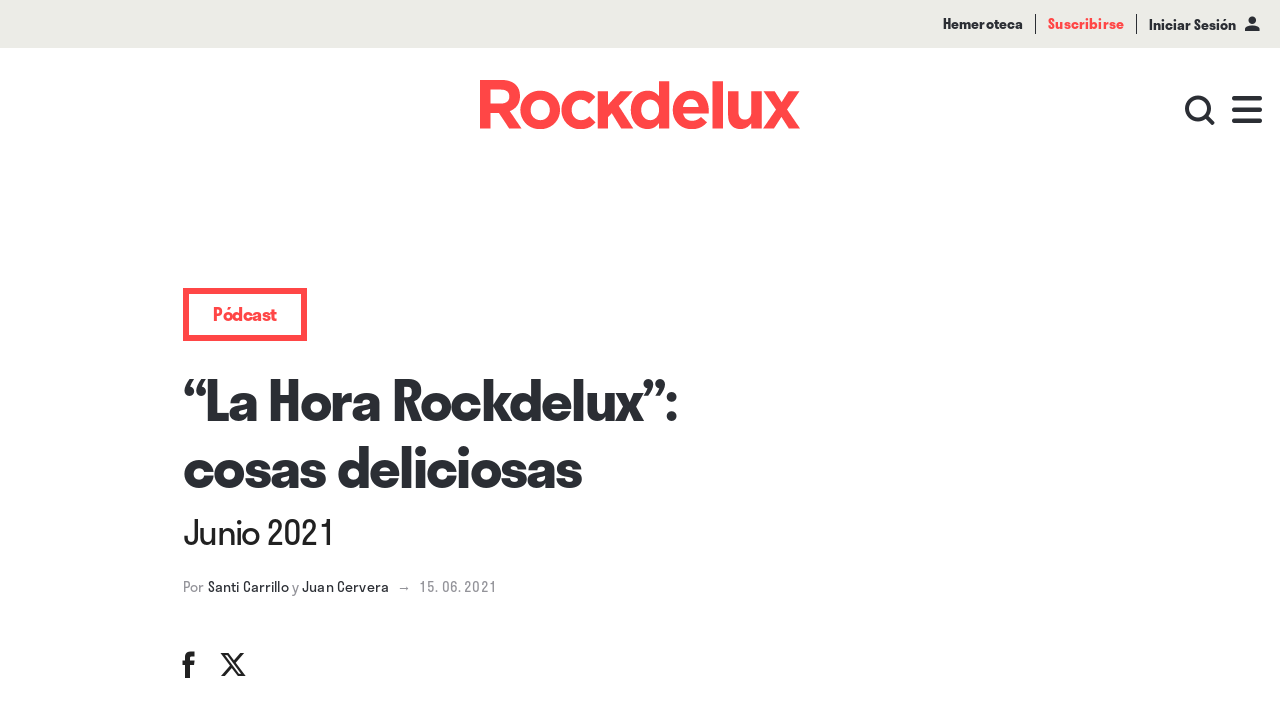

--- FILE ---
content_type: text/html; charset=utf-8
request_url: https://rdlstaging.rockdelux.com/es/musica/la-hora-rockdelux--cosas-deliciosas
body_size: 8406
content:
<!DOCTYPE html>
<html>
  <head>
    <meta charset="utf-8">
    <meta http-equiv="X-UA-Compatible" content="IE=edge">
    <meta http-equiv="Content-Type" content="text/html; charset=utf-8"/>
    <meta name="viewport" content='width=device-width, initial-scale=1.0, maximum-scale=1.0, user-scalable=0'>

    <meta name="theme-color" content="#000000">
    <meta name="msapplication-navbutton-color" content="#000000">
    <meta name="apple-mobile-web-app-capable" content="yes">
    <meta name="apple-mobile-web-app-status-bar-style" content="black-translucent">

    <title>“La Hora Rockdelux”: cosas deliciosas</title>
    <meta name="description" content="Tradición y modernidad en los sonidos de Baiuca e Ikram Bouloum, bandas sonoras para el fin de los tiempos (Elle Belga), aguamarinas de poesía pianística (Marco Maril), clásicos del underground (Lou Barlow) y del mainstream (Paul Weller), inclasificables de ayer y hoy (Clinic, Wolf Alice) y elucubraciones analógicas frente a la catedral de Barcelona (Colleen): la brújula que señala el torrente de sonidos en “La Hora Rockdelux” de junio, desmenuzando algunos de los recientes contenidos de la web de la revista.">

    <meta property="og:title" content="“La Hora Rockdelux”: cosas deliciosas">
    <meta property="og:image" content="https://assets.primaverasound.com/psweb/gcthye3alizjfcoo740b_1623686854719.jpg">
    <meta property="og:description" content="Tradición y modernidad en los sonidos de Baiuca e Ikram Bouloum, bandas sonoras para el fin de los tiempos (Elle Belga), aguamarinas de poesía pianística (Marco Maril), clásicos del underground (Lou Barlow) y del mainstream (Paul Weller), inclasificables de ayer y hoy (Clinic, Wolf Alice) y elucubraciones analógicas frente a la catedral de Barcelona (Colleen): la brújula que señala el torrente de sonidos en “La Hora Rockdelux” de junio, desmenuzando algunos de los recientes contenidos de la web de la revista.">
    <meta property="og:url" content="https://rdlstaging.rockdelux.com/es/musica/la-hora-rockdelux--cosas-deliciosas">

    <meta name="keywords" content="2020s, 2021, tertulia">

    <meta name="twitter:title" content="“La Hora Rockdelux”: cosas deliciosas">
    <meta name="twitter:description" content="Tradición y modernidad en los sonidos de Baiuca e Ikram Bouloum, bandas sonoras para el fin de los tiempos (Elle Belga), aguamarinas de poesía pianística (Marco Maril), clásicos del underground (Lou Barlow) y del mainstream (Paul Weller), inclasificables de ayer y hoy (Clinic, Wolf Alice) y elucubraciones analógicas frente a la catedral de Barcelona (Colleen): la brújula que señala el torrente de sonidos en “La Hora Rockdelux” de junio, desmenuzando algunos de los recientes contenidos de la web de la revista.">
    <meta name="twitter:image" content="https://assets.primaverasound.com/psweb/gcthye3alizjfcoo740b_1623686854719.jpg">
    <meta name="twitter:card" content="summary_large_image">
    <meta name="twitter:creator" content="https://rdlstaging.rockdelux.com">

    <link rel="alternate" hreflang="en" href="https://rdlstaging.rockdelux.com/en/musica/la-hora-rockdelux--cosas-deliciosas">
    <link rel="alternate" hreflang="es" href="https://rdlstaging.rockdelux.com/es/musica/la-hora-rockdelux--cosas-deliciosas">
    <link rel="alternate" hreflang="ca-es" href="https://rdlstaging.rockdelux.com/ca/musica/la-hora-rockdelux--cosas-deliciosas">
    <link rel="alternate" hreflang="pt" href="https://rdlstaging.rockdelux.com/pt/musica/la-hora-rockdelux--cosas-deliciosas">
    <link rel="alternate" type="application/rss+xml" title="RSS" href="https://rdlstaging.rockdelux.com/feed">

    <link rel="canonical" href="https://rdlstaging.rockdelux.com/es/musica/la-hora-rockdelux--cosas-deliciosas">

    <link rel="manifest" href="/manifest.json">

    <link rel="icon" type="image/png" href="/favicon/16x16.png" sizes="16x16">
    <link rel="icon" type="image/png" href="/favicon/32x32.png" sizes="32x32">
    <link rel="icon" type="image/png" href="/favicon/96x96.png" sizes="96x96">

    <link rel="apple-touch-icon" sizes="120x120" href="/favicon/120x120.png">
    <link rel="apple-touch-icon" sizes="180x180" href="/favicon/180x180.png">
    <link rel="apple-touch-icon" sizes="152x152" href="/favicon/152x152.png">
    <link rel="apple-touch-icon" sizes="167x167" href="/favicon/167x167.png">
    <link data-chunk="main" rel="preload" as="style" href="/main.styles.css">
<link data-chunk="main" rel="preload" as="style" href="/vendor.styles.css">
<link data-chunk="main" rel="preload" as="script" href="/vendor.bundle.js">
<link data-chunk="main" rel="preload" as="script" href="/main.bundle.js">
    <link data-chunk="main" rel="stylesheet" href="/vendor.styles.css">
<link data-chunk="main" rel="stylesheet" href="/main.styles.css">
    <style id="jss-server-side"></style>
  </head>

  <body class="bg-white-dark flex">
    <div id="app" class="w-full"><div><div class="flex flex-col items-center relative mt-12 sm:mt-42px"><div class="w-full h-px -mt-px"></div><div id="header" class="z-header fixed pin-t flex w-full trans bg-transparent"><div class="flex w-full items-center justify-center "><div class="pb-4 laptop:pb-8 relative w-full"><div class="flex flex-end items-center w-full sm:h-42px h-12 bg-beige flex-row-reverse"><div class="flex items-center flex-row z-top"><a href="/hemeroteca"><p class="font-stratos sm:text-xs text-sm font-semibold text-black px-3 border-black border-r">Hemeroteca</p></a><a href="/suscribirse"><p class="font-stratos sm:text-xs text-sm text-red font-semibold px-3 border-black border-r">Suscribirse</p></a><div class="flex flex-row z-top"><button type="button" class="font-stratos sm:text-xs text-sm font-semibold text-black px-3">Iniciar Sesión<span class="font-icon sm:text-xs icon-user text-black mx-2"></span></button></div></div></div><div id="logo" class="flex pt-4 laptop:pt-8 flex-row z-50 items-center justify-center"><a class="xs:z-50" href="/"><img class="h-auto w-logo-mobile tablet:w-logo-tablet laptop:w-logo-laptop max-w-322 " src="https://assets.rockdelux.com/rdl/assets/Rockdelux_logo_MD.svg" alt="logo"/></a></div><div id="menuContainer" class="relative flex float-right items-center"><div class="relative"><div id="loginMenu" class="flex -mt-10 absolute desktop:-mt-10 md:-mt-8 xs:-mt-27px xssm:-mt-8 items-center justify-center pin-r sm:pb-0 pb-3 laptop:pr-4 tablet:pr-6 transition-opacity"><a class="flex flex-row mx-4" href="/search"><span class="flex items-center justify-center w-4 tablet:w-8 h-8 -mb-px uppercase font-stratos mx-2 tablet:mx-0"><span class="font-icon icon-search font-icon text-black text-18 tablet:text-20 laptop:text-30"></span></span></a><div class="flex items-center justify-center"><div class="cursor-pointer"><span class="flex items-center justify-center w-4 tablet:w-8 h-8 -mb-px uppercase font-stratos mx-2 tablet:mx-0"><span class="font-icon icon-hamburguer font-icon text-black text-18 tablet:text-20 laptop:text-30"></span></span></div></div></div></div></div></div></div></div><div id="body" class="w-full flex flex-col items-center relative min-h-screen-80 bg-white overflow-hidden" style="padding-top:0px"><div class="full-width"><div class="w-full h-full mt-20 tablet:mt-28 laptop:mt-60 desktop:mt-68"><div class="w-full grid grid-cols-6 tablet:grid-cols-12 gap-3 px-4 tablet:px-11"><div class="col-start-1 col-end-7"><div class="flex flex-row justify-start mb-4 tablet:mb-6"><div class=" 
              bg-white w-auto h-auto tablet:min-w-taggedItemTablet laptop:min-w-0 text-center
              border-solid border-4 tablet:border-6 laptop:border-6
              p-px px-4 tablet:p-1 laptop:px-6 laptop:py-2 flex items-center justify-center
            " style="min-height:2rem;color:#FF4646;border-color:#FF4646"><h2 class="font-stratos font-bold text-14 tracking-mid tablet:text-18">Pódcast</h2></div></div><h1 style="color:auto;text-align:left" class="
          font-stratos w-full align-left  text-black
          px-5 tablet:px-10 laptop:px-24 pb-8 font-bold text-32 laptop:text-42 full-width tablet:mx-2px laptop:mx-0 laptop:pb-10">“La Hora Rockdelux”: cosas deliciosas</h1><h2 style="color:#FFFFFF" class="false false my-6 tablet:text-26 tablet:leading-30 text-24 leading-28 laptop:text-26 laptop:leading-30 font-stratos font-semibold">Junio 2021</h2><div class="grid grid-cols-6 gap-3 mt-6 tablet:mt-0"><div class="col-start-1 col-end-4"><div class="w-full"><div class="border-t-3 border-black border-solid w-full mb-5 tablet:mb-6 laptop:mb-13 desktop:mb-15"></div></div><div class="w-full"><div class="border-t border-black border-solid w-full mb-7 tablet:mb-9 desktop:mb-16"></div></div></div><div class="col-start-5 col-end-7"><div class="w-full  "><div class="flex flex-col w-full"><span class="text-black font-stratos text-13 font-semibold mt-2 mb-2"></span><div class="flex flex-row laptop:mt-2 desktop:mt-4 justify-end tablet:justify-start "><span class="cursor-pointer font-icon icon-facebook text-24 tablet:text-22 laptop:text-28 tablet:-mt-4 laptop:mt-0 laptop:-ml-2 mr-3 laptop:mr-4 desktop:mr-6"></span><span class="cursor-pointer font-icon icon-twitter mr-2 tablet:mr-0 tablet:-mt-4 laptop:mt-0 text-24 tablet:text-22 laptop:text-28"></span></div></div></div></div></div><div class=" relative w-full mt-10"><div class="text-center"><img class="w-full block " src="https://assets-img.primaverasound.com/1400x0/psweb/gcthye3alizjfcoo740b_1623686854719.jpg" alt="https://assets.primaverasound.com/psweb/gcthye3alizjfcoo740b_1623686854719.jpg"/> <div class="ml-4 tablet:ml-11 laptop:ml-0"><div class="w-full desktop:mx-auto desktop:max-w-rdl-lg mb-10"><div class="mt-4 mb-4 laptop:mb-15 text-left font-stratos text-base text-grey font-normal text-11 laptop:text-base innerTextPadding hasLinksAndBolds"></div></div></div></div></div><div class=""><div class="w-full"><div class="text-base font-light text-black leading-wide font-merriw laptop:text-18 desktop:text-20 innerTextPadding hasLinksAndBolds pb-7 laptop:pb-8">Tradición y modernidad en los sonidos de Baiuca e Ikram Bouloum, bandas sonoras para el fin de los tiempos (Elle Belga), aguamarinas de poesía pianística (Marco Maril), clásicos del underground (Lou Barlow) y del <em>mainstream</em> (Paul Weller), inclasificables de ayer y hoy (Clinic, Wolf Alice) y elucubraciones analógicas frente a la catedral de Barcelona (Colleen): la brújula que señala el torrente de sonidos en “La Hora Rockdelux” de junio, desmenuzando algunos de los recientes contenidos de la web de la revista.<p></p>
</div><div class="text-base font-light text-black leading-wide font-merriw laptop:text-18 desktop:text-20 innerTextPadding hasLinksAndBolds pb-7 laptop:pb-8"><strong><br/></strong><p></p>
<ol><li><strong>Baiuca</strong> “Meigallo”</li><li><strong>Ikram Bouloum</strong> “Ineia”</li><li><strong>Lou Barlow</strong> “Reason To Live”</li><li><strong>Clinic</strong> “Internal Wrangler”</li><li><strong>Wolf Alice</strong> “Delicious Things”</li><li><strong>Elle Belga</strong> “Rojen”</li><li><strong>Colleen</strong> “Gazing At Taurus-Santa Eulalia”</li><li><strong>Marco Maril</strong> “Azul ultramar”</li><li><strong>Paul Weller</strong> “Glad Times” ∎</li></ol>
</div><div class="text-base font-light text-black leading-wide font-merriw laptop:text-18 desktop:text-20 innerTextPadding hasLinksAndBolds laptop:pb-3"><br/><p></p></div></div><div class="w-full"><div class="text-base font-light text-black leading-wide font-merriw laptop:text-18 desktop:text-20 innerTextPadding hasLinksAndBolds laptop:pb-3"><figure><iframe width="100%" height="120" src="https://www.mixcloud.com/widget/iframe/?hide_cover=1&amp;feed=%2FRadioPrimaveraSound%2Fla-hora-rockdelux-junio-2021-cosas-deliciosas%2F" frameBorder="0"></iframe></figure></div></div></div></div><div class="col-start-1 col-end-7 tablet:col-end-13 border-black border-b-6 laptop:border-b-0 mb-5 tablet:mb-6 mt-6 tablet:mt-0 laptop:mb-0 pb-14 laptop:pb-0"><div class="w-full "><div class="flex flex-col w-full border-t-3 border-black border-solid"><span class="text-black font-stratos text-13 font-semibold mt-2 mb-4">Etiquetas</span><div class="flex flex-row flex-wrap"></div></div></div><div class="w-full border-t-3 border-black border-solid "><div class="flex flex-col w-full"><span class="text-black font-stratos text-13 font-semibold mt-2 mb-2">Compartir</span><div class="flex flex-row laptop:mt-2 desktop:mt-4 justify-start "><span class="cursor-pointer font-icon icon-facebook text-26 mr-6 tablet:-ml-2 laptop:ml-0 laptop:text-21 laptop:mr-4"></span><span class="cursor-pointer font-icon icon-twitter text-26 laptop:text-21"></span></div></div></div></div><div class="col-start-1 col-end-7 tablet:col-end-6 grid grid-cols-6 gap-3 tablet:block"><div class="col-span-4 col-start-2"></div></div><div class="col-start-1 col-end-7 tablet:col-start-7 tablet:col-end-13 tablet:mt-14 laptop:mt-15"><div class="w-full flex items-start justify-center tablet:justify-end pt-18 tablet:pt-12 laptop:pt-15"><div class="h-600px w-300px flex justify-center items-center"></div></div></div></div></div><div class="w-full mt-20 tablet:mt-12 laptop:mt-20 desktop:mt-40"><div class="w-full full-width py-8 tablet:py-42px laptop:py-12 mt-6 mb-0 tablet:mb-8" style="background-color:#ECECE7"><div class="flex flex-row justify-between items-center mx-5 tablet:mx-42px laptop:mx-24 mb-8 tablet:mb-10 laptop:mb-26px desktop:mb-29px"><h2 class="text-32 laptop:text-42 font-bold font-stratos leading-tight" style="color:#FF4646">Contenidos relacionados</h2></div><div><div class="flex flex-wrap w-full -mx-2 launcher sm:-mx-0"><div class="my-2 launcherItem llg:w-1/3 lg:w-1/2 md:w-1/2 sm:w-full px-5px sm:px-0 mb-4 sm:h-launcherSingle-sm md:h-launcherSingle-md lg:h-launcherSingle-lg llg:h-launcherSingle-llg"><div class="skeleton-bg w-full h-full"></div></div><div class="launcherItem llg:w-1/3 lg:w-1/2 md:w-1/2 sm:w-full px-5px sm:px-0 my-2"><div class="flex w-full flex-wrap items-center double "><div class="w-1/2 sm:h-launcherDouble-md md:h-launcherDouble-md lg:h-launcherDouble-lg llg:h-launcherDouble-llg"><div class="skeleton-bg w-full h-full"></div></div><div class="w-1/2 px-4 lg:px-5px sm:px-5px md:px-5px"><div class="mb-2 skeleton-bg" width="15%" style="height:20px"></div><div class="sm:my-2 my-3 flex"><div class="mr-2 skeleton-bg w-1/5" style="height:20px"></div><div class="mr-2 skeleton-bg w-1/5" style="height:20px"></div></div></div></div><div class="flex w-full flex-wrap items-center double flex-row-reverse"><div class="w-1/2 sm:h-launcherDouble-md md:h-launcherDouble-md lg:h-launcherDouble-lg llg:h-launcherDouble-llg"><div class="skeleton-bg w-full h-full"></div></div><div class="w-1/2 px-4 lg:px-5px sm:px-5px md:px-5px"><div class="mb-2 skeleton-bg" width="15%" style="height:20px"></div><div class="sm:my-2 my-3 flex"><div class="mr-2 skeleton-bg w-1/5" style="height:20px"></div><div class="mr-2 skeleton-bg w-1/5" style="height:20px"></div></div></div></div></div><div class="my-2 launcherItem llg:w-1/3 lg:w-1/2 md:w-1/2 sm:w-full px-5px sm:px-0 mb-4 sm:h-launcherSingle-sm md:h-launcherSingle-md lg:h-launcherSingle-lg llg:h-launcherSingle-llg"><div class="skeleton-bg w-full h-full"></div></div><div class="p-8px launcherItem llg:w-1/3 lg:w-1/2 md:w-1/2 sm:w-full sm:px-0 sm:h-launcherSingle-sm md:h-launcherSingle-md lg:h-launcherSingle-lg llg:h-launcherSingle-llg"><div class="skeleton-bg w-full h-full"></div></div><div class="p-8px launcherItem llg:w-1/3 lg:w-1/2 md:w-1/2 sm:w-full sm:px-0 sm:h-launcherSingle-sm md:h-launcherSingle-md lg:h-launcherSingle-lg llg:h-launcherSingle-llg"><div class="skeleton-bg w-full h-full"></div></div><div class="p-8px launcherItem llg:w-1/3 lg:w-1/2 md:w-1/2 sm:w-full sm:px-0 sm:h-launcherSingle-sm md:h-launcherSingle-md lg:h-launcherSingle-lg llg:h-launcherSingle-llg"><div class="skeleton-bg w-full h-full"></div></div><div class="p-8px launcherItem llg:w-1/3 lg:w-1/2 md:w-1/2 sm:w-full sm:px-0 sm:h-launcherSingle-sm md:h-launcherSingle-md lg:h-launcherSingle-lg llg:h-launcherSingle-llg"><div class="skeleton-bg w-full h-full"></div></div><div class="p-8px launcherItem llg:w-1/3 lg:w-1/2 md:w-1/2 sm:w-full sm:px-0 sm:h-launcherSingle-sm md:h-launcherSingle-md lg:h-launcherSingle-lg llg:h-launcherSingle-llg"><div class="skeleton-bg w-full h-full"></div></div><div class="p-8px launcherItem llg:w-1/3 lg:w-1/2 md:w-1/2 sm:w-full sm:px-0 sm:h-launcherSingle-sm md:h-launcherSingle-md lg:h-launcherSingle-lg llg:h-launcherSingle-llg"><div class="skeleton-bg w-full h-full"></div></div></div></div></div></div></div></div><div id="footerComponent" class="flex w-full flex-col static pin-b"><div data-name="footer-body" class="w-full py-8 text-white bg-red laptop:pt-16 laptop:pb-18 tablet:pt-34px tablet:pb-6"><div data-name="grid-wrapper" class="grid grid-cols-12 px-5 full-width tablet:px-42px laptop:px-24 tablet:gap-x-4 tablet:gap-y-12 max-w-rdl-xxl mx-auto"><div data-name="footer-logo-wrapper" class="col-span-12 mb-8 mt-2px tablet:mt-0 tablet:col-span-4 tablet:pl-2px desktop:pl-10 tablet:pr-28px laptop:pr-0"><div data-name="footer-logo" id="Rockdelux" class="flex items-center justify-center tablet:flex-1 tablet:block"><a href="/"><img class="w-182px tablet:w-246px" src="https://assets.rockdelux.com/rdl/assets/Rockdelux_white_logo_MD.svg" alt="Rockdelux"/></a></div></div><div data-name="footer-other-wrapper" class="flex flex-row flex-wrap items-stretch justify-between col-span-12 laptop:justify-start tablet:-mt-1 tablet:col-span-7 tablet:col-end-13 laptop:col-span-8 laptop:flex-no-wrap"><div class="font-stratos text-13px leading-23px laptop:text-base tracking-tight-3 w-1/2 tablet:pt-3 laptop:pt-1 text-center tablet:text-left font-semibold laptop:w-1/4 desktop:w-2/5"><a class="block text-white no-underline mb-6px tablet:mb-10px hover:underline" href="/home">Home</a><a class="block text-white no-underline mb-6px tablet:mb-10px hover:underline" href="/suscribirse">Suscribirse</a><a class="block text-white no-underline mb-6px tablet:mb-10px hover:underline" href="/contacto">Contacto</a><a class="block text-white no-underline mb-6px tablet:mb-10px hover:underline" href="/quienes-somos">Quiénes somos</a></div><div class="font-stratos text-13px leading-23px laptop:text-base tracking-tight-3 w-1/2 tablet:pt-3 laptop:pt-1 text-center tablet:text-left font-light laptop:w-1/3 tablet:pl-2 laptop:pl-0 desktop:pl-4 laptop:flex-1"><a class="block text-white no-underline mb-6px tablet:mb-10px hover:underline" href="/politica-de-privacidad">Política de privacidad</a><a class="block text-white no-underline mb-6px tablet:mb-10px hover:underline" href="/aviso-legal-terminos-y-condiciones">Términos y condiciones</a><a class="block text-white no-underline mb-6px tablet:mb-10px hover:underline" href="/politica-de-suscripciones">Política de suscripciones</a><a class="block text-white no-underline mb-6px tablet:mb-10px hover:underline" href="/condiciones-de-registro">Condiciones de registro</a><a class="block text-white no-underline mb-6px tablet:mb-10px hover:underline" href="/politica-de-cookies">Política de cookies</a></div><div class="flex items-start justify-center w-full mt-10 laptop:w-auto laptop:mt-0 tablet:justify-end tablet:mt-42px"><div class="ml-1 mr-1 laptop:mr-0 laptop:ml-6px"><a href="https://www.facebook.com/rockdelux"><div class="flex items-center justify-center p-1"><span class="text-white block tablet:text-20 laptop:text-32 text-28 font-rdl-icons icon-facebook"></span></div></a></div><div class="ml-1 mr-1 laptop:mr-0 laptop:ml-6px"><a href="https://twitter.com/Rockdelux"><div class="flex items-center justify-center p-1"><span class="text-white block tablet:text-20 laptop:text-32 text-28 font-rdl-icons icon-twitter"></span></div></a></div><div class="ml-1 mr-1 laptop:mr-0 laptop:ml-6px"><a href="https://instagram.com/rockdelux/"><div class="flex items-center justify-center p-1"><span class="text-white block tablet:text-20 laptop:text-32 text-28 font-rdl-icons icon-instagram"></span></div></a></div><div class="ml-1 mr-1 laptop:mr-0 laptop:ml-6px"><a href="https://open.spotify.com/user/rockdeluxspotifyoficial"><div class="flex items-center justify-center p-1"><span class="text-white block tablet:text-20 laptop:text-32 text-28 font-rdl-icons icon-spotify"></span></div></a></div><div class="ml-1 mr-1 laptop:mr-0 laptop:ml-6px"><a href="https://www.youtube.com/channel/UCcj1ZrHT-ifZwb35mvKhlPQ"><div class="flex items-center justify-center p-1"><span class="text-white block tablet:text-20 laptop:text-32 text-28 font-rdl-icons icon-youtube"></span></div></a></div></div></div></div></div></div></div><div id="scrollToTop" class="mb-4 pin-b pin-r mr-4 scrollToTop-Button-Wrapper fixed hidden laptop:block trans-opacity z-neg"><div class="scrollToTop-Button-new trans rounded-full bg-white shadow-lg scrollbutton__out"><svg viewBox="0 0 48 48"><path class="scrollToTop-Button-Arrow" d="M14.83 30.83l9.17-9.17 9.17 9.17 2.83-2.83-12-12-12 12z"></path></svg></div></div></div></div>
    <script>window.__INITIAL_DATA__ = {"radioShowsNow":{"data":[]},"components":[{"name":"header","type":"Header","components":[{"name":"topHeaderBanner","type":"TopHeaderBanner","components":[{"type":"SimpleOnDemandModalScreen","name":"SimpleOnDemandModalScreen","hideCloseButton":false}]},{"type":"TopLogoContainer","name":"logo","image":{"name":"Rockdelux","size":{"sm":"https:\u002F\u002Fassets.rockdelux.com\u002Frdl\u002Fassets\u002FRockdelux_logo_MD.svg","md":"https:\u002F\u002Fassets.rockdelux.com\u002Frdl\u002Fassets\u002FRockdelux_logo_MD.svg"}}},{"type":"TopHeaderMenuContainer","name":"menuContainer","components":[{"type":"TopHeaderSubmenuItemsContainer","name":"loginMenu","mainParent":"loginMenu","params":[{"key":"search","text":{"es":"Búsqueda","en":"Search","ca":"cerca","pt":"Pesquisar"},"link":"\u002Fsearch","icon":"font-icon icon-search"},{"key":"hamburguermenu","icon":"font-icon icon-hamburguer","components":[{"type":"TopHeaderMegamenu","name":"megaMenu","section":"Rockdelux","link":"\u002F","head":{"logo":{"image":{"md":"https:\u002F\u002Fassets.primaverasound.com\u002Frdl\u002Fassets\u002FRockdelux_logo_MD.svg"},"link":"\u002F"},"menuButtons":[{"text":{"en":"Suscríbete"},"link":"\u002Fsuscribirse","altState":true},{"text":{"en":"Iniciar sesión"},"link":"\u002Flogin-user"}]},"main":[{"type":"TopHeaderMegamenuListsContainer","components":[{"type":"TopHeaderMegamenuSubmenu","name":{"en":"Actualidad"},"link":"\u002Factualidad","items":[{"text":{"en":"Noticias"},"link":"\u002Factualidad?cat=noticias"},{"text":{"en":"Canción del día"},"link":"\u002Factualidad?cat=cancion-del-dia"},{"text":{"en":"Agenda"},"link":"\u002Factualidad?cat=agenda"},{"text":{"en":"Fuera de Juego"},"link":"\u002Factualidad?cat=fuera-de-juego"},{"text":{"en":"Clips"},"link":"\u002Factualidad?cat=clips"},{"text":{"en":"Pódcast"},"link":"\u002Factualidad?cat=radio"},{"text":{"en":"Viral"},"link":"\u002Factualidad?cat=viral"},{"text":{"en":"Visto \u002F No visto"},"link":"\u002Factualidad?cat=visto-no-visto"},{"text":{"en":"Branded"},"link":"\u002Factualidad?cat=branded"}]},{"type":"TopHeaderMegamenuSubmenu","name":{"en":"En portada"},"link":"\u002Fen-portada","items":[{"text":{"en":"Música"},"link":"\u002Fen-portada?cat=en-portada-musica"},{"text":{"en":"Libros"},"link":"\u002Fen-portada?cat=libros"},{"text":{"en":"Cine"},"link":"\u002Fen-portada?cat=cine"},{"text":{"en":"Cómics"},"link":"\u002Fen-portada?cat=comics"},{"text":{"en":"Libros-Pop"},"link":"\u002Fen-portada?cat=libros-pop"}]},{"type":"TopHeaderMegamenuSubmenu","name":{"en":"Música"},"link":"\u002Fmusica","items":[{"text":{"en":"Entrevistas"},"link":"\u002Fmusica?cat=entrevistas"},{"text":{"en":"Live"},"link":"\u002Fmusica?cat=live"},{"text":{"en":"Artículos"},"link":"\u002Fmusica?cat=articulos"},{"text":{"en":"Radar"},"link":"\u002Fmusica?cat=radar"},{"text":{"en":"Informes"},"link":"\u002Fmusica?cat=informes"},{"text":{"en":"Revisión"},"link":"\u002Fmusica?cat=revision"},{"text":{"en":"Playlists"},"link":"\u002Fmusica?cat=playlists"}]},{"type":"TopHeaderMegamenuSubmenu","name":{"en":"Discos"},"link":"\u002Fdiscos","items":[{"text":{"en":"Álbumes"},"link":"\u002Fdiscos?cat=albumes"},{"text":{"en":"Reediciones"},"link":"\u002Fdiscos?cat=reediciones"},{"text":{"en":"EPs"},"link":"\u002Fdiscos?cat=singles"}]},{"type":"TopHeaderMegamenuSubmenu","name":{"en":"Cultura"},"link":"\u002Fcultura","items":[{"text":{"en":"Cine"},"link":"\u002Fcultura?cat=cine"},{"text":{"en":"Series"},"link":"\u002Fcultura?cat=series"},{"text":{"en":"Libros-Pop"},"link":"\u002Fcultura?cat=libros-pop"},{"text":{"en":"Literatura"},"link":"\u002Fcultura?cat=literatura"},{"text":{"en":"Cómics"},"link":"\u002Fcultura?cat=comics"},{"text":{"en":"Gaming"},"link":"\u002Fcultura?cat=gaming"},{"text":{"en":"Sostenibilidad"},"link":"\u002Fcultura?cat=sostenibilidad"},{"text":{"en":"Expos"},"link":"\u002Fcultura?cat=expos"},{"text":{"en":"Lifestyle"},"link":"\u002Fcultura?cat=lifestyle"}]},{"type":"TopHeaderMegamenuSubmenu","name":{"en":"Listas"},"link":"\u002Flistas","items":[{"text":{"en":"Listas de música"},"link":"\u002Flistas?cat=listas-musica"},{"text":{"en":"Listas de cine"},"link":"\u002Flistas?cat=listas-cine"},{"text":{"en":"Listas de series"},"link":"\u002Flistas?cat=listas-series"},{"text":{"en":"Listas de libros"},"link":"\u002Flistas?cat=listas-libros"},{"text":{"en":"Listas de cómics"},"link":"\u002Flistas?cat=listas-comics"},{"text":{"en":"Listas de gaming"},"link":"\u002Flistas?cat=listas-de-gaming"}]},{"type":"TopHeaderMegamenuSubmenu","name":{"en":"Opinión"},"link":"\u002Fopinion","items":[{"text":{"en":"Editorial"},"link":"\u002Fopinion?cat=editorial"},{"text":{"en":"Firma invitada"},"link":"\u002Fopinion?cat=firma-invitada"},{"text":{"en":"Firma in da house"},"link":"\u002Fopinion?cat=firma-in-da-house"}]}]}],"footer":[{"type":"TopHeaderMegamenuFooter","name":"megaMenuFooter","components":[{"type":"RowMegamenu","components":[{"type":"buttonRowMegamenu","title":{"en":"ISSN 3081-3077"},"bold":false},{"type":"separadorRowMegamenu"},{"type":"buttonRowMegamenu","title":{"en":"Contacto"},"link":"\u002Fcontacto"},{"type":"separadorRowMegamenu"},{"type":"buttonRowMegamenu","title":{"en":"Síguenos"},"bold":true},{"type":"FooterLogosContainer","name":"logosSocial","mainParent":"header","align":"sm:order-4 sm:my-2 md:mb-6 md:mt-3 lg:mt-3 lg:mb-5 xl:mt-0","logos":[{"name":"Facebook","icon":"font-icon icon-facebook text-40","link":"https:\u002F\u002Fwww.facebook.com\u002Frockdelux"},{"name":"Twitter","icon":"font-icon icon-twitter text-40","link":"https:\u002F\u002Ftwitter.com\u002F#!\u002FRockdelux"},{"name":"Instagram","icon":"font-icon icon-instagram text-40","link":"https:\u002F\u002Finstagram.com\u002Frockdelux\u002F"},{"name":"Spotify","icon":"font-icon icon-spotify text-40","link":"https:\u002F\u002Fopen.spotify.com\u002Fuser\u002Frockdeluxspotifyoficial"},{"name":"YouTube","icon":"font-icon icon-youtube text-40","link":"https:\u002F\u002Fwww.youtube.com\u002Fchannel\u002FUCcj1ZrHT-ifZwb35mvKhlPQ"}]}]}]}]}]}]},{"keys":"top-header-submenu-with-login"},{"keys":"top-header-menu-container"}]}]},{"type":"Body","slugName":"","components":[{"type":"NewsPostPage","components":[{"type":"TaggedItem","compId":"TaggedItem_9f376bfb-c262-4086-bdef-aa2fbc9a03ac","text":{"en":"Pódcast"},"color":"#FF4646"},{"type":"TitleLineH1","compId":"TitleLineH1_4ff6da40-21d3-4ecb-987e-6505cd0f817f","text":{"en":"“La Hora Rockdelux”: cosas deliciosas"},"color":"black"},{"type":"TitleLineH2","compId":"TitleLineH2_3158b328-5b6f-4bac-a8f3-c9856d025b91","text":{"en":"Junio 2021"},"color":"#FFFFFF","bgColor":"#000000","isHeadTitle":false,"textAlign":false},{"type":"AuthorBlock","compId":"AuthorBlock_e10ddd43-8754-4343-a744-9a9f33b52ba0"},{"type":"DateBlock","compId":"DateBlock_383b607e-9eb8-4b73-bfb8-5ee2dc668ed5"},{"type":"SharingBlock","compId":"SharingBlock_19bedb08-c9aa-4e91-bef6-912a27140afb","title":{}},{"type":"MediaDescription","compId":"MediaDescription_e97e2711-8eca-44d3-9e6e-17478aff00f2","isDisplayDescriptionOn":false,"description":{"en":"","es":"","ca":"","pt":""},"imageUrl":{"en":"https:\u002F\u002Fassets.primaverasound.com\u002Fpsweb\u002Fgcthye3alizjfcoo740b_1623686854719.jpg"}},{"type":"NormalBodyText","compId":"NormalBodyText_8644528b-c0b9-4d88-ab55-72dc1134242c","text":{"en":"\u003Cp\u003ETradición y modernidad en los sonidos de Baiuca e Ikram Bouloum, bandas sonoras para el fin de los tiempos (Elle Belga), aguamarinas de poesía pianística (Marco Maril), clásicos del underground (Lou Barlow) y del&nbsp;\u003Cem\u003Emainstream\u003C\u002Fem\u003E&nbsp;(Paul Weller), inclasificables de ayer y hoy (Clinic, Wolf Alice) y elucubraciones analógicas frente a la catedral de Barcelona (Colleen): la brújula que señala el torrente de sonidos en “La Hora Rockdelux” de junio, desmenuzando algunos de los recientes contenidos de la web de la revista.\u003C\u002Fp\u003E\n\u003Cp\u003E\u003Cstrong\u003E\u003Cbr\u003E\u003C\u002Fstrong\u003E\u003C\u002Fp\u003E\n\u003Col\u003E\u003Cli\u003E\u003Cstrong\u003EBaiuca\u003C\u002Fstrong\u003E&nbsp;“Meigallo”\u003C\u002Fli\u003E\u003Cli\u003E\u003Cstrong\u003EIkram Bouloum\u003C\u002Fstrong\u003E&nbsp;“Ineia”\u003C\u002Fli\u003E\u003Cli\u003E\u003Cstrong\u003ELou Barlow\u003C\u002Fstrong\u003E&nbsp;“Reason To Live”\u003C\u002Fli\u003E\u003Cli\u003E\u003Cstrong\u003EClinic\u003C\u002Fstrong\u003E&nbsp;“Internal Wrangler”\u003C\u002Fli\u003E\u003Cli\u003E\u003Cstrong\u003EWolf Alice\u003C\u002Fstrong\u003E&nbsp;“Delicious Things”\u003C\u002Fli\u003E\u003Cli\u003E\u003Cstrong\u003EElle Belga\u003C\u002Fstrong\u003E&nbsp;“Rojen”\u003C\u002Fli\u003E\u003Cli\u003E\u003Cstrong\u003EColleen\u003C\u002Fstrong\u003E&nbsp;“Gazing At Taurus-Santa Eulalia”\u003C\u002Fli\u003E\u003Cli\u003E\u003Cstrong\u003EMarco Maril\u003C\u002Fstrong\u003E&nbsp;“Azul ultramar”\u003C\u002Fli\u003E\u003Cli\u003E\u003Cstrong\u003EPaul Weller\u003C\u002Fstrong\u003E&nbsp;“Glad Times” ∎\u003C\u002Fli\u003E\u003C\u002Fol\u003E\n\u003Cp\u003E\u003Cbr\u003E\u003C\u002Fp\u003E"},"enhanced":false,"firstLetterBig":false,"quote":false,"paddingLeft":false,"color":"black","creditslayout":false},{"type":"NormalBodyText","compId":"NormalBodyText_91b62f48-3bc9-42bc-8579-69500d4ee2a0","text":{"en":"\u003Cfigure\u003E\u003Ciframe width=\"100%\" height=\"120\" src=\"https:\u002F\u002Fwww.mixcloud.com\u002Fwidget\u002Fiframe\u002F?hide_cover=1&feed=%2FRadioPrimaveraSound%2Fla-hora-rockdelux-junio-2021-cosas-deliciosas%2F\" frameborder=\"0\"\u003E\u003C\u002Fiframe\u003E\u003C\u002Ffigure\u003E"},"enhanced":false,"creditslayout":false,"firstLetterBig":false,"quote":false,"paddingLeft":false,"color":"black"},{"type":"SharingBlock","compId":"SharingBlock_41778930-5aa8-4d1b-ac61-0f5e2308cb40","title":{"en":"Compartir"},"size":"small"},{"type":"TagsBlock","compId":"TagsBlock_d8de5599-f4de-4d20-8809-24c6e15488fc","title":{"en":"Etiquetas"}},{"type":"AdModule","compId":"AdModule_cdd47b49-4ba0-4a52-97ab-90aef08b745e"},{"type":"GroupedItems","compId":"GroupedItems_ed9d75dd-d4f1-4e32-a716-bea862f599b6","title":{"en":"Contenidos relacionados"},"bgColor":"#ECECE7","color":"#FF4646","components":[{"type":"Launcher2","compId":"Launcher2_185ab345-3657-4d3d-98b2-09beb52a9d10","findCategory":["random"],"quantity":3,"scrollable":true,"rows":1,"showLoadMore":false,"mustBeSingle":false,"isTours":false,"isNews":false,"showAll":false,"hasFilters":false,"slugNames":[],"parentComponent":null}],"hasViewAll":false}]}]},{"type":"Footer","name":"footer","components":[{"type":"FooterBody","name":"footerbody","components":[{"type":"FooterLogo","name":"Rockdelux","url":{"en":"https:\u002F\u002Fassets.rockdelux.com\u002Frdl\u002Fassets\u002FRockdelux_white_logo_MD.svg"}},{"type":"FooterParagraphLine","name":"footerBottom","text":{"es":"©Primavera Sound Barcelona S.L. - Todos los derechos reservados","en":"©Primavera Sound Barcelona S.L. - All rights reserved","ca":"©Primavera Sound Barcelona S.L. - Tots els drets reservats"}},{"type":"FooterColumnOptions","textOptionsAreInBold":true,"params":[{"text":{"en":"Home"},"link":"\u002Fhome"},{"text":{"en":"Suscribirse"},"link":"\u002Fsuscribirse"},{"text":{"en":"Contacto"},"link":"\u002Fcontacto"},{"text":{"en":"Quiénes somos"},"link":"\u002Fquienes-somos"}]},{"type":"FooterColumnOptions","textOptionsAreInBold":false,"params":[{"text":{"en":"Política de privacidad"},"link":"\u002Fpolitica-de-privacidad"},{"text":{"en":"Términos y condiciones"},"link":"\u002Faviso-legal-terminos-y-condiciones"},{"text":{"en":"Política de suscripciones"},"link":"\u002Fpolitica-de-suscripciones"},{"text":{"en":"Condiciones de registro"},"link":"\u002Fcondiciones-de-registro"},{"text":{"en":"Política de cookies"},"link":"\u002Fpolitica-de-cookies"}]},{"type":"FooterLogosContainer","name":"footerLogosSocial","mainParent":"footer","align":"justify-end w-full sm:order-5","logos":[{"name":"Facebook","icon":"font-icon icon-facebook text-40","link":"https:\u002F\u002Fwww.facebook.com\u002Frockdelux"},{"name":"Twitter","icon":"font-icon icon-twitter text-40","link":"https:\u002F\u002Ftwitter.com\u002FRockdelux"},{"name":"Instagram","icon":"font-icon icon-instagram text-40","link":"https:\u002F\u002Finstagram.com\u002Frockdelux\u002F"},{"name":"Spotify","icon":"font-icon icon-spotify text-40","link":"https:\u002F\u002Fopen.spotify.com\u002Fuser\u002Frockdeluxspotifyoficial"},{"name":"YouTube","icon":"font-icon icon-youtube text-40","link":"https:\u002F\u002Fwww.youtube.com\u002Fchannel\u002FUCcj1ZrHT-ifZwb35mvKhlPQ"}]}]}]}],"postCategory":["actualidad","radio"],"rolesAllowed":[],"postDescription":{"title":{"en":"“La Hora Rockdelux”: cosas deliciosas","es":null,"ca":null,"pt":null},"subtitle":{"en":"Junio 2021","es":null,"ca":null,"pt":null},"description":{"en":"Tradición y modernidad en los sonidos de Baiuca e Ikram Bouloum, bandas sonoras para el fin de los tiempos (Elle Belga), aguamarinas de poesía pianística (Marco Maril), clásicos del underground (Lou Barlow) y del mainstream (Paul Weller), inclasificables de ayer y hoy (Clinic, Wolf Alice) y elucubraciones analógicas frente a la catedral de Barcelona (Colleen): la brújula que señala el torrente de sonidos en “La Hora Rockdelux” de junio, desmenuzando algunos de los recientes contenidos de la web de la revista.","es":"","ca":"","pt":""},"metaTags":{"en":"2020s, 2021, tertulia","es":null,"ca":null,"pt":null},"image":{"en":"https:\u002F\u002Fassets.primaverasound.com\u002Fpsweb\u002Fgcthye3alizjfcoo740b_1623686854719.jpg","es":"","ca":"","pt":""},"imageSocial":null,"itemLayout":null,"tags":["2020s","2021","tertulia"],"url":"\u002Fmusica\u002Fla-hora-rockdelux--cosas-deliciosas","authors":[{"name":"Santi Carrillo","slug":"santi-carrillo-autor"},{"name":"Juan Cervera","slug":"juan-cervera-autor"}],"relatedArtists":[{"name":"Baiuca","slug":"baiuca"},{"name":"Ikram Bouloum","slug":"ikram-bouloum"},{"name":"Lou Barlow","slug":"lou-barlow"},{"name":"Clinic","slug":"clinic"},{"name":"Wolf Alice","slug":"wolf-alice"},{"name":"Elle Belga","slug":"elle-belga"},{"name":"Colleen","slug":"colleen"},{"name":"Marco Maril ","slug":"marco-maril"},{"name":"Paul Weller","slug":"paul-weller"}],"relatedMagazine":null,"fallBackUrl":null,"date":"2021-06-15T08:00:00.000Z","expirationDate":null,"launcherSortDate":null,"cta":{"url":"","isDisabled":false,"text":{"en":"BUY TICKETS"}},"overlayImage":null,"removeBodyChildrenMargin":null},"slugName":"la-hora-rockdelux--cosas-deliciosas","postName":"“La Hora Rockdelux”: cosas deliciosas","active":true,"noIndex":false,"scheduledPublishDate":null,"requiresCompleteRegistration":null,"userRoute":{"enteredFrom":"rootLanguage","language":"es"},"responseCode":200}</script>
    <script id="__LOADABLE_REQUIRED_CHUNKS__" type="application/json">[]</script><script id="__LOADABLE_REQUIRED_CHUNKS___ext" type="application/json">{"namedChunks":[]}</script>
<script async data-chunk="main" src="/vendor.bundle.js"></script>
<script async data-chunk="main" src="/main.bundle.js"></script>
    <script>
    if (false && 'serviceWorker' in navigator) {
      window.addEventListener('load', () => {
        navigator.serviceWorker.register('/sw.js')
        .then(() => console.log('Service worker registered successfully.'))
        .catch(error => console.log('Service worker registration failed: ' + error));
      });
    }
    </script>
  <script defer src="https://static.cloudflareinsights.com/beacon.min.js/vcd15cbe7772f49c399c6a5babf22c1241717689176015" integrity="sha512-ZpsOmlRQV6y907TI0dKBHq9Md29nnaEIPlkf84rnaERnq6zvWvPUqr2ft8M1aS28oN72PdrCzSjY4U6VaAw1EQ==" data-cf-beacon='{"version":"2024.11.0","token":"a0e91804e8774b15824c60d15fdd9669","r":1,"server_timing":{"name":{"cfCacheStatus":true,"cfEdge":true,"cfExtPri":true,"cfL4":true,"cfOrigin":true,"cfSpeedBrain":true},"location_startswith":null}}' crossorigin="anonymous"></script>
</body>
</html>


--- FILE ---
content_type: application/x-javascript; charset=utf-8
request_url: https://consent.cookiebot.com/f7e7dd56-1c0f-4bb5-90fb-f2a74140cbdb/cc.js?renew=false&referer=rdlstaging.rockdelux.com&dnt=false&init=false
body_size: 220
content:
if(console){var cookiedomainwarning='Error: The domain RDLSTAGING.ROCKDELUX.COM is not authorized to show the cookie banner for domain group ID f7e7dd56-1c0f-4bb5-90fb-f2a74140cbdb. Please add it to the domain group in the Cookiebot Manager to authorize the domain.';if(typeof console.warn === 'function'){console.warn(cookiedomainwarning)}else{console.log(cookiedomainwarning)}};

--- FILE ---
content_type: image/svg+xml
request_url: https://assets.rockdelux.com/rdl/assets/Rockdelux_logo_MD.svg
body_size: 554
content:
<svg xmlns="http://www.w3.org/2000/svg" width="416.67" height="63.51" viewBox="0 0 416.67 63.51">
  <g id="Group_154" data-name="Group 154" transform="translate(399.812 37.998)">
    <path id="Path_21" data-name="Path 21" d="M0,0,16.145-23.371H1.962L-7.048-9.365l-8.918-14.006H-30.507L-14.361.18-31.13,24.441h14.183l9.634-14.9,9.63,14.9H16.858ZM-46.475,24.441h13.558V-23.371H-46.475V3.3c0,6.423-3.3,9.722-8.474,9.722s-8.209-3.3-8.209-9.722V-23.371H-76.713V7.582c0,10.973,5.974,17.751,16.234,17.751,6.866,0,10.881-3.657,14-7.671Zm-50.6,0h13.559V-36.54H-97.074Zm-5-19.178c.09-1.248.176-2.5.176-3.568,0-13.558-7.313-25.957-23.279-25.957-13.914,0-23.638,11.24-23.638,24.887v.18c0,14.628,10.615,24.707,24.977,24.707,8.649,0,15.074-3.39,19.533-8.92l-7.761-6.868c-3.746,3.479-7.044,4.906-11.6,4.906-6.064,0-10.347-3.212-11.683-9.367ZM-115.1-3.211H-135.52c1.071-6.154,4.727-10.168,10.347-10.168,5.708,0,9.276,4.1,10.078,10.168m-51.7,27.652h13.556V-36.54h-13.556v19.414a18.363,18.363,0,0,0-14.9-7.136c-11.328,0-21.765,8.742-21.765,24.708V.625c0,15.967,10.616,24.708,21.765,24.708,7.047,0,11.6-3.3,14.9-7.761Zm.176-23.816c0,7.938-5.262,13.2-11.594,13.2S-189.9,8.563-189.9.625V.446c0-8.028,5.35-13.2,11.685-13.2s11.594,5.264,11.594,13.2Zm-52.5-5.174,18.2-18.822h-16.234l-15.877,17.4v-17.4h-13.559V24.441h13.559V9.9l4.817-5.086,12.22,19.625h15.7ZM-280.433.625V.446c0-7.046,4.817-13.022,11.6-13.022,4.817,0,7.851,2.053,10.884,5.263l8.294-8.919c-4.459-5-10.081-8.03-19.089-8.03A24.548,24.548,0,0,0-293.814.625v.18a24.412,24.412,0,0,0,24.887,24.707c9.545,0,14.9-3.658,19.537-8.741l-7.94-8.029c-3.3,3.121-6.421,5.084-10.973,5.084-7.4,0-12.13-5.887-12.13-13.2m-15.14,0V.446c0-13.737-10.973-24.708-25.779-24.708-14.9,0-25.957,11.151-25.957,24.887v.18c0,13.736,10.973,24.707,25.778,24.707,14.9,0,25.958-11.151,25.958-24.887m-13.38.18c0,7.046-4.638,13.021-12.4,13.021-7.492,0-12.577-6.154-12.577-13.2V.446c0-7.046,4.637-13.022,12.4-13.022,7.493,0,12.578,6.154,12.578,13.2Zm-38.768-18.02v-.178c0-5.888-1.873-10.793-5.351-14.273-4.1-4.1-10.257-6.332-18.2-6.332h-28.544V24.441h13.735V4.461h10.794l13.38,19.98h16.056L-361.1,2.142c7.94-2.945,13.38-9.278,13.38-19.357m-13.913.713c0,5.264-3.836,8.832-10.527,8.832h-13.916V-25.6h13.648c6.69,0,10.795,3.034,10.795,8.919Z" fill="#ff4646"/>
  </g>
</svg>


--- FILE ---
content_type: image/svg+xml
request_url: https://assets.rockdelux.com/rdl/assets/Rockdelux_white_logo_MD.svg
body_size: 664
content:
<svg xmlns="http://www.w3.org/2000/svg" width="287.386" height="43.804" viewBox="0 0 287.386 43.804">
  <g id="Group_53" data-name="Group 53" transform="translate(275.759 26.208)">
    <path id="Path_43" data-name="Path 43" d="M0,0,11.135-16.119H1.354l-6.215,9.66-6.151-9.66H-21.041L-9.9.124-21.471,16.858h9.782L-5.044,6.583,1.6,16.858H11.627ZM-32.055,16.858H-22.7V-16.119h-9.352V2.276c0,4.431-2.278,6.707-5.845,6.707s-5.661-2.276-5.661-6.707V-16.119h-9.35V5.229c0,7.568,4.121,12.244,11.2,12.244,4.736,0,7.505-2.522,9.659-5.291Zm-34.9,0H-57.6V-25.2h-9.352ZM-70.4,3.63c.062-.861.122-1.722.122-2.461,0-9.351-5.044-17.9-16.056-17.9-9.6,0-16.3,7.752-16.3,17.165V.555c0,10.089,7.322,17.041,17.227,17.041a16.493,16.493,0,0,0,13.473-6.153l-5.353-4.736c-2.584,2.4-4.859,3.384-8,3.384-4.182,0-7.136-2.216-8.057-6.461Zm-8.983-5.844H-93.471c.739-4.245,3.261-7.013,7.137-7.013,3.937,0,6.4,2.829,6.951,7.013m-35.659,19.072h9.35V-25.2h-9.35v13.39a12.665,12.665,0,0,0-10.275-4.922c-7.814,0-15.012,6.03-15.012,17.042V.431c0,11.012,7.322,17.042,15.012,17.042a12.11,12.11,0,0,0,10.275-5.353ZM-114.92.431c0,5.475-3.629,9.105-8,9.105s-8.06-3.63-8.06-9.105V.308c0-5.537,3.691-9.1,8.06-9.1s8,3.63,8,9.1Zm-36.208-3.568,12.551-12.982h-11.2l-10.951,12v-12h-9.352V16.858h9.352V6.83l3.323-3.507,8.428,13.535h10.829ZM-193.42.431V.308c0-4.86,3.322-8.982,8-8.982,3.322,0,5.415,1.415,7.506,3.63l5.722-6.152c-3.076-3.446-6.954-5.538-13.167-5.538A16.93,16.93,0,0,0-202.649.431V.555A16.838,16.838,0,0,0-185.484,17.6a16.614,16.614,0,0,0,13.475-6.029l-5.477-5.537c-2.277,2.153-4.428,3.506-7.568,3.506-5.106,0-8.366-4.06-8.366-9.105m-10.442,0V.308c0-9.475-7.569-17.042-17.78-17.042-10.274,0-17.9,7.691-17.9,17.165V.555c0,9.474,7.568,17.041,17.78,17.041,10.276,0,17.9-7.69,17.9-17.165m-9.229.124c0,4.86-3.2,8.981-8.551,8.981-5.168,0-8.676-4.245-8.676-9.105V.308c0-4.86,3.2-8.982,8.552-8.982,5.168,0,8.675,4.245,8.675,9.1ZM-239.83-11.873V-12a13.524,13.524,0,0,0-3.69-9.844c-2.831-2.83-7.075-4.368-12.551-4.368h-19.688V16.858h9.474V3.076h7.445l9.228,13.782h11.074l-10.52-15.381c5.476-2.03,9.228-6.4,9.228-13.35m-9.6.492c0,3.63-2.646,6.091-7.261,6.091h-9.6V-17.656h9.414c4.614,0,7.445,2.092,7.445,6.151Z" fill="#fff"/>
  </g>
</svg>


--- FILE ---
content_type: image/svg+xml
request_url: https://assets.rockdelux.com/rdl/assets/Rockdelux_white_logo_MD.svg
body_size: 539
content:
<svg xmlns="http://www.w3.org/2000/svg" width="287.386" height="43.804" viewBox="0 0 287.386 43.804">
  <g id="Group_53" data-name="Group 53" transform="translate(275.759 26.208)">
    <path id="Path_43" data-name="Path 43" d="M0,0,11.135-16.119H1.354l-6.215,9.66-6.151-9.66H-21.041L-9.9.124-21.471,16.858h9.782L-5.044,6.583,1.6,16.858H11.627ZM-32.055,16.858H-22.7V-16.119h-9.352V2.276c0,4.431-2.278,6.707-5.845,6.707s-5.661-2.276-5.661-6.707V-16.119h-9.35V5.229c0,7.568,4.121,12.244,11.2,12.244,4.736,0,7.505-2.522,9.659-5.291Zm-34.9,0H-57.6V-25.2h-9.352ZM-70.4,3.63c.062-.861.122-1.722.122-2.461,0-9.351-5.044-17.9-16.056-17.9-9.6,0-16.3,7.752-16.3,17.165V.555c0,10.089,7.322,17.041,17.227,17.041a16.493,16.493,0,0,0,13.473-6.153l-5.353-4.736c-2.584,2.4-4.859,3.384-8,3.384-4.182,0-7.136-2.216-8.057-6.461Zm-8.983-5.844H-93.471c.739-4.245,3.261-7.013,7.137-7.013,3.937,0,6.4,2.829,6.951,7.013m-35.659,19.072h9.35V-25.2h-9.35v13.39a12.665,12.665,0,0,0-10.275-4.922c-7.814,0-15.012,6.03-15.012,17.042V.431c0,11.012,7.322,17.042,15.012,17.042a12.11,12.11,0,0,0,10.275-5.353ZM-114.92.431c0,5.475-3.629,9.105-8,9.105s-8.06-3.63-8.06-9.105V.308c0-5.537,3.691-9.1,8.06-9.1s8,3.63,8,9.1Zm-36.208-3.568,12.551-12.982h-11.2l-10.951,12v-12h-9.352V16.858h9.352V6.83l3.323-3.507,8.428,13.535h10.829ZM-193.42.431V.308c0-4.86,3.322-8.982,8-8.982,3.322,0,5.415,1.415,7.506,3.63l5.722-6.152c-3.076-3.446-6.954-5.538-13.167-5.538A16.93,16.93,0,0,0-202.649.431V.555A16.838,16.838,0,0,0-185.484,17.6a16.614,16.614,0,0,0,13.475-6.029l-5.477-5.537c-2.277,2.153-4.428,3.506-7.568,3.506-5.106,0-8.366-4.06-8.366-9.105m-10.442,0V.308c0-9.475-7.569-17.042-17.78-17.042-10.274,0-17.9,7.691-17.9,17.165V.555c0,9.474,7.568,17.041,17.78,17.041,10.276,0,17.9-7.69,17.9-17.165m-9.229.124c0,4.86-3.2,8.981-8.551,8.981-5.168,0-8.676-4.245-8.676-9.105V.308c0-4.86,3.2-8.982,8.552-8.982,5.168,0,8.675,4.245,8.675,9.1ZM-239.83-11.873V-12a13.524,13.524,0,0,0-3.69-9.844c-2.831-2.83-7.075-4.368-12.551-4.368h-19.688V16.858h9.474V3.076h7.445l9.228,13.782h11.074l-10.52-15.381c5.476-2.03,9.228-6.4,9.228-13.35m-9.6.492c0,3.63-2.646,6.091-7.261,6.091h-9.6V-17.656h9.414c4.614,0,7.445,2.092,7.445,6.151Z" fill="#fff"/>
  </g>
</svg>


--- FILE ---
content_type: image/svg+xml
request_url: https://assets.rockdelux.com/rdl/assets/Rockdelux_logo_MD.svg
body_size: 771
content:
<svg xmlns="http://www.w3.org/2000/svg" width="416.67" height="63.51" viewBox="0 0 416.67 63.51">
  <g id="Group_154" data-name="Group 154" transform="translate(399.812 37.998)">
    <path id="Path_21" data-name="Path 21" d="M0,0,16.145-23.371H1.962L-7.048-9.365l-8.918-14.006H-30.507L-14.361.18-31.13,24.441h14.183l9.634-14.9,9.63,14.9H16.858ZM-46.475,24.441h13.558V-23.371H-46.475V3.3c0,6.423-3.3,9.722-8.474,9.722s-8.209-3.3-8.209-9.722V-23.371H-76.713V7.582c0,10.973,5.974,17.751,16.234,17.751,6.866,0,10.881-3.657,14-7.671Zm-50.6,0h13.559V-36.54H-97.074Zm-5-19.178c.09-1.248.176-2.5.176-3.568,0-13.558-7.313-25.957-23.279-25.957-13.914,0-23.638,11.24-23.638,24.887v.18c0,14.628,10.615,24.707,24.977,24.707,8.649,0,15.074-3.39,19.533-8.92l-7.761-6.868c-3.746,3.479-7.044,4.906-11.6,4.906-6.064,0-10.347-3.212-11.683-9.367ZM-115.1-3.211H-135.52c1.071-6.154,4.727-10.168,10.347-10.168,5.708,0,9.276,4.1,10.078,10.168m-51.7,27.652h13.556V-36.54h-13.556v19.414a18.363,18.363,0,0,0-14.9-7.136c-11.328,0-21.765,8.742-21.765,24.708V.625c0,15.967,10.616,24.708,21.765,24.708,7.047,0,11.6-3.3,14.9-7.761Zm.176-23.816c0,7.938-5.262,13.2-11.594,13.2S-189.9,8.563-189.9.625V.446c0-8.028,5.35-13.2,11.685-13.2s11.594,5.264,11.594,13.2Zm-52.5-5.174,18.2-18.822h-16.234l-15.877,17.4v-17.4h-13.559V24.441h13.559V9.9l4.817-5.086,12.22,19.625h15.7ZM-280.433.625V.446c0-7.046,4.817-13.022,11.6-13.022,4.817,0,7.851,2.053,10.884,5.263l8.294-8.919c-4.459-5-10.081-8.03-19.089-8.03A24.548,24.548,0,0,0-293.814.625v.18a24.412,24.412,0,0,0,24.887,24.707c9.545,0,14.9-3.658,19.537-8.741l-7.94-8.029c-3.3,3.121-6.421,5.084-10.973,5.084-7.4,0-12.13-5.887-12.13-13.2m-15.14,0V.446c0-13.737-10.973-24.708-25.779-24.708-14.9,0-25.957,11.151-25.957,24.887v.18c0,13.736,10.973,24.707,25.778,24.707,14.9,0,25.958-11.151,25.958-24.887m-13.38.18c0,7.046-4.638,13.021-12.4,13.021-7.492,0-12.577-6.154-12.577-13.2V.446c0-7.046,4.637-13.022,12.4-13.022,7.493,0,12.578,6.154,12.578,13.2Zm-38.768-18.02v-.178c0-5.888-1.873-10.793-5.351-14.273-4.1-4.1-10.257-6.332-18.2-6.332h-28.544V24.441h13.735V4.461h10.794l13.38,19.98h16.056L-361.1,2.142c7.94-2.945,13.38-9.278,13.38-19.357m-13.913.713c0,5.264-3.836,8.832-10.527,8.832h-13.916V-25.6h13.648c6.69,0,10.795,3.034,10.795,8.919Z" fill="#ff4646"/>
  </g>
</svg>
